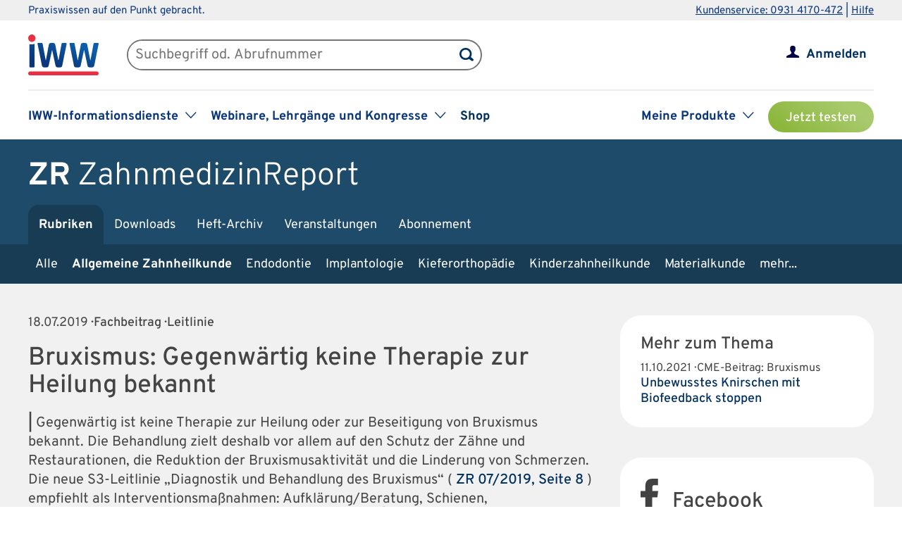

--- FILE ---
content_type: image/svg+xml
request_url: https://www.iww.de/img/hamburger_red.svg
body_size: 550
content:
<?xml version="1.0" encoding="utf-8"?>
<!-- Generator: Adobe Illustrator 19.0.0, SVG Export Plug-In . SVG Version: 6.00 Build 0)  -->
<svg version="1.1" id="Ebene_1" xmlns="http://www.w3.org/2000/svg" xmlns:xlink="http://www.w3.org/1999/xlink" x="0px" y="0px"
	 width="55px" height="35px" viewBox="0 0 55 35" style="enable-background:new 0 0 55 35;" xml:space="preserve">
<rect id="XMLID_1_" y="0" style="fill:#E00024;" width="55" height="6"/>
<rect id="XMLID_3_" y="14.5" style="fill:#E00024;" width="55" height="6"/>
<rect id="XMLID_4_" y="29" style="fill:#E00024;" width="55" height="6"/>
</svg>
